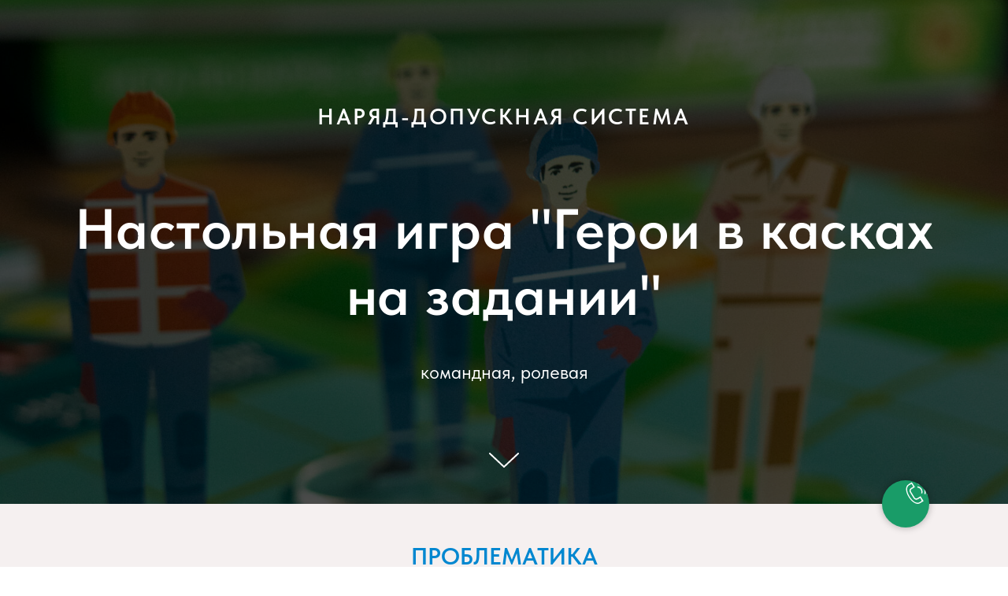

--- FILE ---
content_type: text/html; charset=UTF-8
request_url: https://hsegames35.ru/gvknz
body_size: 14871
content:
<!DOCTYPE html> <html lang="ru"> <head> <meta charset="utf-8" /> <meta http-equiv="Content-Type" content="text/html; charset=utf-8" /> <meta name="viewport" content="width=device-width, initial-scale=1.0" /> <!--metatextblock--> <title>Настольная игра "Герои в касках"</title> <meta name="keywords" content="Охрана труда, обучение, настолка, герои в касках, капитан безопасность" /> <meta property="og:url" content="https://hsegames35.ru/gvknz" /> <meta property="og:title" content="Настольная игра &quot;Герои в касках&quot;" /> <meta property="og:description" content="" /> <meta property="og:type" content="website" /> <meta property="og:image" content="https://static.tildacdn.com/tild3865-6137-4138-a465-633535353036/IMG_1350.jpg" /> <link rel="canonical" href="https://hsegames35.ru/gvknz"> <!--/metatextblock--> <meta name="format-detection" content="telephone=no" /> <meta http-equiv="x-dns-prefetch-control" content="on"> <link rel="dns-prefetch" href="https://ws.tildacdn.com"> <link rel="dns-prefetch" href="https://static.tildacdn.com"> <link rel="shortcut icon" href="https://static.tildacdn.com/tild6238-3836-4139-b163-306562306335/favicon.ico" type="image/x-icon" /> <!-- Assets --> <script src="https://neo.tildacdn.com/js/tilda-fallback-1.0.min.js" async charset="utf-8"></script> <link rel="stylesheet" href="https://static.tildacdn.com/css/tilda-grid-3.0.min.css" type="text/css" media="all" onerror="this.loaderr='y';"/> <link rel="stylesheet" href="https://static.tildacdn.com/ws/project6205244/tilda-blocks-page48797097.min.css?t=1746297965" type="text/css" media="all" onerror="this.loaderr='y';" /> <link rel="stylesheet" href="https://static.tildacdn.com/css/tilda-animation-2.0.min.css" type="text/css" media="all" onerror="this.loaderr='y';" /> <link rel="stylesheet" href="https://static.tildacdn.com/css/tilda-cover-1.0.min.css" type="text/css" media="all" onerror="this.loaderr='y';" /> <link rel="stylesheet" href="https://static.tildacdn.com/css/tilda-cards-1.0.min.css" type="text/css" media="all" onerror="this.loaderr='y';" /> <link rel="stylesheet" href="https://static.tildacdn.com/css/tilda-forms-1.0.min.css" type="text/css" media="all" onerror="this.loaderr='y';" /> <link rel="stylesheet" href="https://static.tildacdn.com/css/tilda-catalog-1.1.min.css" type="text/css" media="print" onload="this.media='all';" onerror="this.loaderr='y';" /> <noscript><link rel="stylesheet" href="https://static.tildacdn.com/css/tilda-catalog-1.1.min.css" type="text/css" media="all" /></noscript> <link rel="stylesheet" href="https://static.tildacdn.com/css/tilda-slds-1.4.min.css" type="text/css" media="print" onload="this.media='all';" onerror="this.loaderr='y';" /> <noscript><link rel="stylesheet" href="https://static.tildacdn.com/css/tilda-slds-1.4.min.css" type="text/css" media="all" /></noscript> <link rel="stylesheet" href="https://static.tildacdn.com/css/tilda-cart-1.0.min.css" type="text/css" media="all" onerror="this.loaderr='y';" /> <link rel="stylesheet" href="https://static.tildacdn.com/css/tilda-zoom-2.0.min.css" type="text/css" media="print" onload="this.media='all';" onerror="this.loaderr='y';" /> <noscript><link rel="stylesheet" href="https://static.tildacdn.com/css/tilda-zoom-2.0.min.css" type="text/css" media="all" /></noscript> <link rel="stylesheet" href="https://static.tildacdn.com/css/fonts-tildasans.css" type="text/css" media="all" onerror="this.loaderr='y';" /> <script nomodule src="https://static.tildacdn.com/js/tilda-polyfill-1.0.min.js" charset="utf-8"></script> <script type="text/javascript">function t_onReady(func) {if(document.readyState!='loading') {func();} else {document.addEventListener('DOMContentLoaded',func);}}
function t_onFuncLoad(funcName,okFunc,time) {if(typeof window[funcName]==='function') {okFunc();} else {setTimeout(function() {t_onFuncLoad(funcName,okFunc,time);},(time||100));}}function t_throttle(fn,threshhold,scope) {return function() {fn.apply(scope||this,arguments);};}</script> <script src="https://static.tildacdn.com/js/jquery-1.10.2.min.js" charset="utf-8" onerror="this.loaderr='y';"></script> <script src="https://static.tildacdn.com/js/tilda-scripts-3.0.min.js" charset="utf-8" defer onerror="this.loaderr='y';"></script> <script src="https://static.tildacdn.com/ws/project6205244/tilda-blocks-page48797097.min.js?t=1746297965" charset="utf-8" async onerror="this.loaderr='y';"></script> <script src="https://static.tildacdn.com/js/tilda-lazyload-1.0.min.js" charset="utf-8" async onerror="this.loaderr='y';"></script> <script src="https://static.tildacdn.com/js/tilda-animation-2.0.min.js" charset="utf-8" async onerror="this.loaderr='y';"></script> <script src="https://static.tildacdn.com/js/tilda-cover-1.0.min.js" charset="utf-8" async onerror="this.loaderr='y';"></script> <script src="https://static.tildacdn.com/js/tilda-cards-1.0.min.js" charset="utf-8" async onerror="this.loaderr='y';"></script> <script src="https://static.tildacdn.com/js/tilda-forms-1.0.min.js" charset="utf-8" async onerror="this.loaderr='y';"></script> <script src="https://static.tildacdn.com/js/tilda-products-1.0.min.js" charset="utf-8" async onerror="this.loaderr='y';"></script> <script src="https://static.tildacdn.com/js/tilda-catalog-1.1.min.js" charset="utf-8" async onerror="this.loaderr='y';"></script> <script src="https://static.tildacdn.com/js/tilda-slds-1.4.min.js" charset="utf-8" async onerror="this.loaderr='y';"></script> <script src="https://static.tildacdn.com/js/hammer.min.js" charset="utf-8" async onerror="this.loaderr='y';"></script> <script src="https://static.tildacdn.com/js/tilda-cart-1.0.min.js" charset="utf-8" async onerror="this.loaderr='y';"></script> <script src="https://static.tildacdn.com/js/tilda-widget-positions-1.0.min.js" charset="utf-8" async onerror="this.loaderr='y';"></script> <script src="https://static.tildacdn.com/js/tilda-zoom-2.0.min.js" charset="utf-8" async onerror="this.loaderr='y';"></script> <script src="https://static.tildacdn.com/js/tilda-events-1.0.min.js" charset="utf-8" async onerror="this.loaderr='y';"></script> <!-- nominify begin --><script src="https://image.sendsay.ru/app/js/forms/forms.min.js"></script><script type="text/javascript">SENDSAY.activatePopup("https://sendsay.ru/form/x_1687117960959780/2/");</script><!-- nominify end --><script type="text/javascript">window.dataLayer=window.dataLayer||[];</script> <script type="text/javascript">(function() {if((/bot|google|yandex|baidu|bing|msn|duckduckbot|teoma|slurp|crawler|spider|robot|crawling|facebook/i.test(navigator.userAgent))===false&&typeof(sessionStorage)!='undefined'&&sessionStorage.getItem('visited')!=='y'&&document.visibilityState){var style=document.createElement('style');style.type='text/css';style.innerHTML='@media screen and (min-width: 980px) {.t-records {opacity: 0;}.t-records_animated {-webkit-transition: opacity ease-in-out .2s;-moz-transition: opacity ease-in-out .2s;-o-transition: opacity ease-in-out .2s;transition: opacity ease-in-out .2s;}.t-records.t-records_visible {opacity: 1;}}';document.getElementsByTagName('head')[0].appendChild(style);function t_setvisRecs(){var alr=document.querySelectorAll('.t-records');Array.prototype.forEach.call(alr,function(el) {el.classList.add("t-records_animated");});setTimeout(function() {Array.prototype.forEach.call(alr,function(el) {el.classList.add("t-records_visible");});sessionStorage.setItem("visited","y");},400);}
document.addEventListener('DOMContentLoaded',t_setvisRecs);}})();</script></head> <body class="t-body" style="margin:0;"> <!--allrecords--> <div id="allrecords" class="t-records" data-hook="blocks-collection-content-node" data-tilda-project-id="6205244" data-tilda-page-id="48797097" data-tilda-page-alias="gvknz" data-tilda-formskey="897185e2ddde9ec037685da916205244" data-tilda-lazy="yes" data-tilda-project-lang="RU" data-tilda-root-zone="com" data-tilda-page-headcode="yes"> <div id="rec747161674" class="r t-rec t-rec_pb_0" style="padding-bottom:0px; " data-animationappear="off" data-record-type="18"> <!-- cover --> <div class="t-cover" id="recorddiv747161674"bgimgfield="img"style="height:80vh;background-image:url('https://thb.tildacdn.com/tild3532-3465-4238-b662-666162633839/-/resize/20x/IMG_1294.jpg');"> <div class="t-cover__carrier" id="coverCarry747161674"data-content-cover-id="747161674"data-content-cover-bg="https://static.tildacdn.com/tild3532-3465-4238-b662-666162633839/IMG_1294.jpg"data-display-changed="true"data-content-cover-height="80vh"data-content-cover-parallax="fixed"data-content-use-image-for-mobile-cover=""style="height:80vh; "itemscope itemtype="http://schema.org/ImageObject"><meta itemprop="image" content="https://static.tildacdn.com/tild3532-3465-4238-b662-666162633839/IMG_1294.jpg"></div> <div class="t-cover__filter" style="height:80vh;background-image: -moz-linear-gradient(top, rgba(0,0,0,0.70), rgba(0,0,0,0.70));background-image: -webkit-linear-gradient(top, rgba(0,0,0,0.70), rgba(0,0,0,0.70));background-image: -o-linear-gradient(top, rgba(0,0,0,0.70), rgba(0,0,0,0.70));background-image: -ms-linear-gradient(top, rgba(0,0,0,0.70), rgba(0,0,0,0.70));background-image: linear-gradient(top, rgba(0,0,0,0.70), rgba(0,0,0,0.70));filter: progid:DXImageTransform.Microsoft.gradient(startColorStr='#4c000000', endColorstr='#4c000000');"></div> <div class="t-container"> <div class="t-col t-col_12 "> <div class="t-cover__wrapper t-valign_middle" style="height:80vh;"> <div class="t001 t-align_center"> <div class="t001__wrapper" data-hook-content="covercontent"> <div class="t001__uptitle t-uptitle t-uptitle_sm" field="subtitle"><div style="font-size: 28px;" data-customstyle="yes">наряд-допускная система</div></div> <div class="t001__title t-title t-title_xl" field="title"><p style="text-align: center;">Настольная игра "Герои в касках на задании"</p></div> <div class="t001__descr t-descr t-descr_xl t001__descr_center" field="descr">командная, ролевая</div> <span class="space"></span> </div> </div> </div> </div> </div> <!-- arrow --> <div class="t-cover__arrow"><div class="t-cover__arrow-wrapper t-cover__arrow-wrapper_animated"><div class="t-cover__arrow_mobile"><svg role="presentation" class="t-cover__arrow-svg" style="fill:#ffffff;" x="0px" y="0px" width="38.417px" height="18.592px" viewBox="0 0 38.417 18.592" style="enable-background:new 0 0 38.417 18.592;"><g><path d="M19.208,18.592c-0.241,0-0.483-0.087-0.673-0.261L0.327,1.74c-0.408-0.372-0.438-1.004-0.066-1.413c0.372-0.409,1.004-0.439,1.413-0.066L19.208,16.24L36.743,0.261c0.411-0.372,1.042-0.342,1.413,0.066c0.372,0.408,0.343,1.041-0.065,1.413L19.881,18.332C19.691,18.505,19.449,18.592,19.208,18.592z"/></g></svg></div></div></div> <!-- arrow --> </div> <style> #rec747161674 .t001__uptitle{text-transform:uppercase;}</style> </div> <div id="rec747161675" class="r t-rec t-rec_pt_45 t-rec_pb_0" style="padding-top:45px;padding-bottom:0px; " data-record-type="490"> <!-- t490 --> <div class="t490"> <div class="t-section__container t-container t-container_flex"> <div class="t-col t-col_12 "> <div
class="t-section__title t-title t-title_xs t-align_center t-margin_auto"
field="btitle"> <div style="font-size: 30px; line-height: 42px;" data-customstyle="yes"><span style="color: rgb(0, 135, 208);">ПРОБЛЕМАТИКА</span></div> </div> </div> </div> <style>.t-section__descr {max-width:560px;}#rec747161675 .t-section__title {margin-bottom:105px;}#rec747161675 .t-section__descr {}@media screen and (max-width:960px) {#rec747161675 .t-section__title {margin-bottom:45px;}}</style> <div
class="t490__container t-container_flex t-card__container t-container"> <div class="t-card__col t-card__col_withoutbtn t490__col t-col t-col_4 t-align_center t-item"> <img class="t490__img t-img"
src="https://static.tildacdn.com/tild3363-3663-4161-b139-626266333866/courier_person.svg"
imgfield="li_img__7595100788870"
alt=""> <div class="t490__wrappercenter"> <div class="t-card__title t-name t-name_xl" field="li_title__7595100788870"> <div style="font-size: 18px;" data-customstyle="yes"><span style="color: rgb(51, 51, 51);">Формальный подход оформлению наряд-допусков</span></div> </div> </div> </div> <div class="t-card__col t-card__col_withoutbtn t490__col t-col t-col_4 t-align_center t-item"> <img class="t490__img t-img"
src="https://static.tildacdn.com/lib/icons/tilda/hand_handmade.svg"
imgfield="li_img__7595100788871"
alt=""> <div class="t490__wrappercenter"> <div class="t-card__title t-name t-name_xl" field="li_title__7595100788871"> <div style="font-size: 18px;" data-customstyle="yes"><span style="color: rgb(51, 51, 51);">Отсутствие навыка работы в команде</span></div> </div> </div> </div> <div class="t-card__col t-card__col_withoutbtn t490__col t-col t-col_4 t-align_center t-item"> <img class="t490__img t-img"
src="https://static.tildacdn.com/lib/icons/tilda/security_safety_lock.svg"
imgfield="li_img__7595100788872"
alt=""> <div class="t490__wrappercenter"> <div class="t-card__title t-name t-name_xl" field="li_title__7595100788872"> <div style="font-size: 18px;" data-customstyle="yes"><span style="color: rgb(51, 51, 51);">Не знание зоны ответственности каждого из участников в процессе подготовки к работам повышенной опасности</span></div> </div> </div> </div> </div> </div> <script>t_onReady(function() {t_onFuncLoad('t490_init',function() {t490_init('747161675');});});</script> </div> <div id="rec747161676" class="r t-rec t-rec_pt_15 t-rec_pb_15" style="padding-top:15px;padding-bottom:15px; " data-animationappear="off" data-record-type="814"> <!-- t814 --> <div class="t814"> <div class="t-container"> <div class="t814__top t-col t-col_5 " itemscope itemtype="http://schema.org/ImageObject"> <meta itemprop="image" content="https://static.tildacdn.com/tild3832-3736-4537-b130-353038323733/IMG_1289.jpg"> <div class="t814__blocktext-wrapper"> <div class="t814__blocktext t-align_left" style="background-color: #ffffff; left: 0;"> <div class="t814__content t-valign_middle"> <div class="t814__box"> <div class="t814__title t-title t-title_xs " field="title"><div style="font-size: 30px; line-height: 30px;" data-customstyle="yes"><p style="text-align: left;">ЗАЧЕМ использовать геймификацию в ОТ?</p></div></div> <div class="t-divider t814__line" style="background-color: #f55b27;opacity:0.60;"></div> <div class="t814__descr t-descr t-descr_md " field="descr"><div style="font-size: 18px;" data-customstyle="yes"><ul><li>Эффективный формат обучения</li><li>Вовлекать в вопросы безопасности на производстве.</li><li>Управлять мотивацией, закреплять безопасное поведение</li><li>Повышать эффективность своих сотрудников</li><li>Это интересно и полезно, так знания усваиваются лучше и коллеги будут с интересом приходить к вам на инструктажи и обучение</li></ul></div></div> <div class="t814__btn-container"> <div class="t814__btn-wrapper"> <a href="#rec747161684" target="" class="t-btn t-btn_md " style="color:#ffffff;background-color:#0087d0;" data-buttonfieldset="button"> <table role="presentation" style="width:100%; height:100%;"> <tr> <td data-field="buttontitle">ЗАКАЗАТЬ</td> </tr> </table> </a> </div> </div> </div> </div> </div> </div> </div> <div class="t-col t-col_7 " itemscope itemtype="http://schema.org/ImageObject"> <meta itemprop="image" content="https://static.tildacdn.com/tild3832-3736-4537-b130-353038323733/IMG_1289.jpg"> <div class="t814__blockimg-wrapper" style="padding-bottom:90.909090909091%;"> <div class="t814__blockimg t-bgimg " data-original="https://static.tildacdn.com/tild3832-3736-4537-b130-353038323733/IMG_1289.jpg"
bgimgfield="img"
style="background-image:url('https://thb.tildacdn.com/tild3832-3736-4537-b130-353038323733/-/resizeb/20x/IMG_1289.jpg');"></div> </div> </div> </div> </div> <script>t_onReady(function() {t_onFuncLoad('t814_init',function() {t814_init('747161676');});});</script> <style> #rec747161676 .t814__title{color:#000000;}#rec747161676 .t814__descr{color:#000000;}</style> </div> <div id="rec747161677" class="r t-rec t-rec_pt_0" style="padding-top:0px; " data-animationappear="off" data-record-type="651"> <!-- T651 --> <div class="t651"> <button type="button" class="t651__btn" style=""> <div class="t651__btn_wrapper " style="background:#199c68;"> <svg role="presentation" class="t651__icon" style="fill:#ffffff;" xmlns="http://www.w3.org/2000/svg" width="30px" height="30px" viewBox="0 0 19.3 20.1"> <path d="M4.6 7.6l-.5-.9 2-1.2L4.6 3l-2 1.3-.6-.9 2.9-1.7 2.6 4.1"/> <path d="M9.9 20.1c-.9 0-1.9-.3-2.9-.9-1.7-1-3.4-2.7-4.7-4.8-3-4.7-3.1-9.2-.3-11l.5.9C.2 5.7.4 9.7 3 13.9c1.2 2 2.8 3.6 4.3 4.5 1.1.6 2.7 1.1 4.1.3l1.9-1.2L12 15l-2 1.2c-1.2.7-2.8.3-3.5-.8l-3.2-5.2c-.7-1.2-.4-2.7.8-3.5l.5.9c-.7.4-.9 1.3-.5 2l3.2 5.2c.4.7 1.5.9 2.2.5l2.8-1.7 2.6 4.1-2.8 1.7c-.7.5-1.4.7-2.2.7zM13.7 11.3l-.9-.3c.4-1.1.2-2.2-.4-3.1-.6-1-1.7-1.6-2.8-1.7l.1-1c1.5.1 2.8.9 3.6 2.1.7 1.2.9 2.7.4 4z"/> <path d="M16.5 11.9l-1-.3c.5-1.8.2-3.7-.8-5.3-1-1.6-2.7-2.6-4.7-2.9l.1-1c2.2.3 4.2 1.5 5.4 3.3 1.2 1.9 1.6 4.1 1 6.2z"/> <path d="M18.9 12.5l-1-.3c.7-2.5.2-5.1-1.1-7.2-1.4-2.2-3.7-3.6-6.3-4l.1-1c2.9.4 5.4 2 7 4.4 1.6 2.4 2.1 5.3 1.3 8.1z"/> </svg> <svg role="presentation" class="t651__icon-close" width="16px" height="16px" viewBox="0 0 23 23" version="1.1" xmlns="http://www.w3.org/2000/svg" xmlns:xlink="http://www.w3.org/1999/xlink"> <g stroke="none" stroke-width="1" fill="#000" fill-rule="evenodd"> <rect transform="translate(11.313708, 11.313708) rotate(-45.000000) translate(-11.313708, -11.313708) " x="10.3137085" y="-3.6862915" width="2" height="30"></rect> <rect transform="translate(11.313708, 11.313708) rotate(-315.000000) translate(-11.313708, -11.313708) " x="10.3137085" y="-3.6862915" width="2" height="30"></rect> </g> </svg> </div> </button> <div class="t651__popup"> <div class="t651__popup-container" style=""> <div class="t651__wrapper"> <div class="t651__title t-name t-name_xl">
Начните совершенствовать вашу компанию уже сегодня!
</div> <form id="form747161677" name='form747161677' role="form" action='https://forms.tildacdn.com/procces/' method='POST' data-formactiontype="2" data-inputbox=".t651__blockinput" class="js-form-proccess "> <input type="hidden" name="formservices[]" value="7f52d33d196f098bf805121314b4b49e" class="js-formaction-services"> <input type="hidden" name="formservices[]" value="1671824c74d7f9bc714f54aa9da82a48" class="js-formaction-services"> <div class="t651__input-container"> <div class="t651__allert-wrapper"> <div class="js-errorbox-all t651__blockinput-errorbox t-form__errorbox-text" style="display:none;"> <div class="t651__blockinput-errors-text t-descr t-descr_xs"> <p class="t651__blockinput-errors-item js-rule-error js-rule-error-all"></p> <p class="t651__blockinput-errors-item js-rule-error js-rule-error-req"></p> <p class="t651__blockinput-errors-item js-rule-error js-rule-error-email"></p> <p class="t651__blockinput-errors-item js-rule-error js-rule-error-name"></p> <p class="t651__blockinput-errors-item js-rule-error js-rule-error-phone"></p> <p class="t651__blockinput-errors-item js-rule-error js-rule-error-string"></p> </div> </div> <div class="js-successbox t651__blockinput-success t-text t-text_md" style="display:none;"> <div class="t651__success-icon"> <svg role="img" width="50px" height="50px" viewBox="0 0 50 50"> <g stroke="none" stroke-width="1" fill="none" fill-rule="evenodd"> <g fill="#222"> <path d="M25.0982353,49.2829412 C11.5294118,49.2829412 0.490588235,38.2435294 0.490588235,24.6752941 C0.490588235,11.1064706 11.53,0.0670588235 25.0982353,0.0670588235 C38.6664706,0.0670588235 49.7058824,11.1064706 49.7058824,24.6752941 C49.7058824,38.2441176 38.6664706,49.2829412 25.0982353,49.2829412 L25.0982353,49.2829412 Z M25.0982353,1.83176471 C12.5023529,1.83176471 2.25529412,12.0794118 2.25529412,24.6752941 C2.25529412,37.2705882 12.5023529,47.5182353 25.0982353,47.5182353 C37.6941176,47.5182353 47.9411765,37.2705882 47.9411765,24.6752941 C47.9411765,12.0794118 37.6941176,1.83176471 25.0982353,1.83176471 L25.0982353,1.83176471 Z"></path> <path d="M22.8435294,30.5305882 L18.3958824,26.0829412 C18.0511765,25.7382353 18.0511765,25.18 18.3958824,24.8352941 C18.7405882,24.4905882 19.2988235,24.4905882 19.6435294,24.8352941 L22.8429412,28.0347059 L31.7282353,19.1488235 C32.0729412,18.8041176 32.6311765,18.8041176 32.9758824,19.1488235 C33.3205882,19.4935294 33.3205882,20.0517647 32.9758824,20.3964706 L22.8435294,30.5305882 L22.8435294,30.5305882 Z"></path> </g> </g> </svg> </div> <div class="t651__success-message t-descr t-descr_sm">
Спасибо! <br />Заявка принята, авторы свяжутся с вами в течение дня! </div> </div> </div> <div class="t651__input-wrapper"> <div class="t651__blockinput"> <input type="text" id="input_747161677" name="phone" class="t651__input t-input js-tilda-rule " value="" placeholder="ФИО, +7 999 999 99 99" data-tilda-req="1" data-tilda-rule="phone" style=" border:1px solid #d1d1d1; "> </div> <div class="t651__blockbutton"> <button type="submit" class="t651__submit t-submit" style="background-color:#199c68;text-transform:uppercase;">Запросить звонок</button> </div> </div> </div> </form> <div class="t651__additional-info"> <div class="t651__text t-descr t-descr_sm"><div style="font-size: 14px;" data-customstyle="yes"><em>Нажимая на кнопку, вы даете согласие на обработку персональных данных и соглашаетесь c политикой конфиденциальности</em></div></div> <div class="t651__phone t-descr t-descr_sm">+7 (951) 741 96 35</div> </div> </div> </div> </div> </div> <style></style> <script type="text/javascript">t_onReady(function() {t_onFuncLoad('t651_initPopup',function() {t651_initPopup('747161677');});});</script> </div> <div id="rec747161678" class="r t-rec t-rec_pt_0 t-rec_pb_0" style="padding-top:0px;padding-bottom:0px; " data-record-type="476"> <!-- T476 --> <!-- cover --> <div class="t-cover" id="recorddiv747161678"bgimgfield="img"style="height:60vh;background-image:url('https://thb.tildacdn.com/tild3865-3265-4566-a266-666334363834/-/resize/20x/IMG_1317.jpg');"> <div class="t-cover__carrier" id="coverCarry747161678"data-content-cover-id="747161678"data-content-cover-bg="https://static.tildacdn.com/tild3865-3265-4566-a266-666334363834/IMG_1317.jpg"data-display-changed="true"data-content-cover-height="60vh"data-content-cover-parallax="fixed"data-content-use-image-for-mobile-cover=""style="height:60vh; background-position:left center;"itemscope itemtype="http://schema.org/ImageObject"><meta itemprop="image" content="https://static.tildacdn.com/tild3865-3265-4566-a266-666334363834/IMG_1317.jpg"></div> <div class="t-cover__filter" style="height:60vh;background-color: #000;opacity: 0;"></div> <div class="t476"> <div class="t-container"> <div class="t476__col t-width t-width_8"> <div class="t-cover__wrapper t-valign_middle" style="height:60vh;"> <div class="t476__wrapper" data-hook-content="covercontent"> <div class="t476__content"> <div class="t476__title t-title t-title_md t-margin_auto" field="title"><div style="font-size: 30px;" data-customstyle="yes"><span style="color: rgb(0, 135, 208);">ЦЕЛИ ИГРЫ</span></div></div> <div class="t-divider t476__line" style="max-width:120px;"></div> <div class="t476__descr t-descr t-descr_md t-margin_auto" field="descr"><div style="line-height: 36px;" data-customstyle="yes"><ul><li style="text-align: left;">Полное прохождение процесса допуска к работам повышенной опасности (ремонтные, огневые, газоопасные)</li><li style="text-align: left;">Обновить знания </li><li style="text-align: left;">Примерить на себе любую роль</li><li style="text-align: left;">Научиться работать в команде</li></ul></div></div> </div> </div> </div> </div> </div> </div> </div> </div> <div id="rec747161679" class="r t-rec t-rec_pt_15 t-rec_pb_0" style="padding-top:15px;padding-bottom:0px; " data-record-type="30"> <!-- T015 --> <div class="t015"> <div class="t-container t-align_center"> <div class="t-col t-col_10 t-prefix_1"> <div class="t015__title t-title t-title_lg" field="title"><div style="font-size: 36px;" data-customstyle="yes"><p style="text-align: center;"><strong style="color: rgb(0, 135, 208);">ДЛЯ КОГО</strong></p></div></div> </div> </div> </div> <style> #rec747161679 .t015__uptitle{text-transform:uppercase;}</style> </div> <div id="rec747161680" class="r t-rec t-rec_pt_90 t-rec_pb_15" style="padding-top:90px;padding-bottom:15px; " data-record-type="1029"> <!-- t1029 --> <div class="t1029"> <div class="t-container t-card__container"> <div class="t1029__row"> <div class="t-card__col t-card__col_withoutbtn t1029__col t-col t-col_3 t-align_center t-item"> <div class="t1029__bgimg t1029__img_circle t-margin_auto t-bgimg"
bgimgfield="li_img__1534766502530" data-original="https://static.tildacdn.com/lib/icons/tilda/trumpet.svg"
style=" background-image: url('https://static.tildacdn.com/lib/icons/tilda/trumpet.svg');"
itemscope itemtype="http://schema.org/ImageObject"> <meta itemprop="image" content="https://static.tildacdn.com/lib/icons/tilda/trumpet.svg"> </div> <div class="t1029__wrappercenter"> <div class="t-card__title t-name t-name_xl" field="li_title__1534766502530"> <p style="text-align: center;"><span style="color: rgb(51, 51, 51);">Для собственного персонала организации</span></p> </div> </div> </div> <div class="t-card__col t-card__col_withoutbtn t1029__col t-col t-col_3 t-align_center t-item"> <div class="t1029__bgimg t1029__img_circle t-margin_auto t-bgimg"
bgimgfield="li_img__1534766502531" data-original="https://static.tildacdn.com/lib/icons/tilda/delivery_box_location.svg"
style=" background-image: url('https://static.tildacdn.com/lib/icons/tilda/delivery_box_location.svg');"
itemscope itemtype="http://schema.org/ImageObject"> <meta itemprop="image" content="https://static.tildacdn.com/lib/icons/tilda/delivery_box_location.svg"> </div> <div class="t1029__wrappercenter"> <div class="t-card__title t-name t-name_xl" field="li_title__1534766502531"> <p style="text-align: center;"><span style="color: rgb(51, 51, 51);">Для тренингов с подрядными организациями</span></p> </div> </div> </div> <div class="t-card__col t-card__col_withoutbtn t1029__col t-col t-col_3 t-align_center t-item"> <div class="t1029__bgimg t1029__img_circle t-margin_auto t-bgimg"
bgimgfield="li_img__1534766502532" data-original="https://static.tildacdn.com/lib/icons/tilda/hat_graduate_student_degree_education.svg"
style=" background-image: url('https://static.tildacdn.com/lib/icons/tilda/hat_graduate_student_degree_education.svg');"
itemscope itemtype="http://schema.org/ImageObject"> <meta itemprop="image" content="https://static.tildacdn.com/lib/icons/tilda/hat_graduate_student_degree_education.svg"> </div> <div class="t1029__wrappercenter"> <div class="t-card__title t-name t-name_xl" field="li_title__1534766502532"> <p style="text-align: center;"><span style="color: rgb(51, 51, 51);">Для учебных заведений (колледжи, ВУЗЫ, центры)</span></p> </div> </div> </div> <div class="t-card__col t-card__col_withoutbtn t1029__col t-col t-col_3 t-align_center t-item"> <div class="t1029__bgimg t1029__img_circle t-margin_auto t-bgimg"
bgimgfield="li_img__1715336823963" data-original="https://static.tildacdn.com/lib/icons/tilda/helmet_worker.svg"
style=" background-image: url('https://static.tildacdn.com/lib/icons/tilda/helmet_worker.svg');"
itemscope itemtype="http://schema.org/ImageObject"> <meta itemprop="image" content="https://static.tildacdn.com/lib/icons/tilda/helmet_worker.svg"> </div> <div class="t1029__wrappercenter"> <div class="t-card__title t-name t-name_xl" field="li_title__1715336823963"> <p style="text-align: center;"><span style="color: rgb(51, 51, 51);">Для службы охраны труда</span></p> </div> </div> </div> </div> </div> </div> <script>t_onReady(function() {t_onFuncLoad('t1029_init',function() {t1029_init('747161680');});});</script> </div> <div id="rec747161681" class="r t-rec t-rec_pt_0 t-rec_pb_0" style="padding-top:0px;padding-bottom:0px; " data-animationappear="off" data-record-type="237"> <!-- cover --> <div class="t-cover" id="recorddiv747161681"bgimgfield="img"style="height:30vh;background-image:url('https://thb.tildacdn.com/tild3762-6461-4066-a434-336636663631/-/resize/20x/photo_2022-06-20_15-.jpg');"> <div class="t-cover__carrier" id="coverCarry747161681"data-content-cover-id="747161681"data-content-cover-bg="https://static.tildacdn.com/tild3762-6461-4066-a434-336636663631/photo_2022-06-20_15-.jpg"data-display-changed="true"data-content-cover-height="30vh"data-content-cover-parallax="fixed"data-content-use-image-for-mobile-cover=""style="height:30vh; "itemscope itemtype="http://schema.org/ImageObject"><meta itemprop="image" content="https://static.tildacdn.com/tild3762-6461-4066-a434-336636663631/photo_2022-06-20_15-.jpg"></div> <div class="t-cover__filter" style="height:30vh;background-image: -moz-linear-gradient(top, rgba(0,0,0,0.0), rgba(0,0,0,0.0));background-image: -webkit-linear-gradient(top, rgba(0,0,0,0.0), rgba(0,0,0,0.0));background-image: -o-linear-gradient(top, rgba(0,0,0,0.0), rgba(0,0,0,0.0));background-image: -ms-linear-gradient(top, rgba(0,0,0,0.0), rgba(0,0,0,0.0));background-image: linear-gradient(top, rgba(0,0,0,0.0), rgba(0,0,0,0.0));filter: progid:DXImageTransform.Microsoft.gradient(startColorStr='#fe000000', endColorstr='#fe000000');"></div> <div class="t208"> <div class="t-container"> <div class="t-col t-col_6 t-prefix_6"> <div class="t-cover__wrapper t-valign_bottom" style="height:30vh;"> <div data-hook-content="covercontent"> <div class="t208__wrapper"> <div class="t208__textwrapper" style="background-color: rgba(255,255,255,1);"> <div class="t208__text t-text t-text_sm" field="text"><p style="text-align: left;"><strong style="color: rgb(0, 135, 208); font-size: 30px;">Особенности игры</strong></p><ul><li style="text-align: left; color: rgb(51, 51, 51);"><span style="color: rgb(51, 51, 51);">Игра ролевая, командная!</span></li><li style="text-align: left; color: rgb(51, 51, 51);"><span style="color: rgb(51, 51, 51);">Игра практическая!</span></li><li style="text-align: left; color: rgb(51, 51, 51);"><span style="color: rgb(51, 51, 51);">В игре 3 уровня сложности – ремонтный, огневой, газоопасный</span></li><li style="text-align: left; color: rgb(51, 51, 51);"><span style="color: rgb(51, 51, 51);">Количество участников 5 (4 игрока и 1 ведущий)</span></li><li style="text-align: left; color: rgb(51, 51, 51);"><span style="color: rgb(51, 51, 51);">Игра предназначена для всех сотрудников предприятия, а не только для службы охраны труда</span></li></ul></div> </div> </div> </div> </div> </div> </div> </div> <style>#rec747161681 .t208__text{color:#ffffff;}</style> </div> <style> #rec747161681 .t208__text{padding-top:10px;padding-bottom:10px;}</style> </div> <div id="rec747161683" class="r t-rec t-rec_pt_15 t-rec_pb_0" style="padding-top:15px;padding-bottom:0px; " data-record-type="580"> <!-- T580 --> <div class="t580"> <div class="t-container"> <div class="t-col t-col_12 t-align_center"> <div class="t580__title t-title t-title_sm t-margin_auto" field="title"><span style="color: rgb(0, 135, 208);">ОСТАЛИСЬ ВОПРОСЫ?</span></div> <div class="t580__buttons"> <div class="t580__buttons-wrapper t-margin_auto"> <div class="t-animate" data-animate-style="fadein" data-animate-group="yes" data-animate-order="5" data-animate-delay="0.3"> <svg role="presentation" class="t580__arrow-icon_mobile" style="fill:#acacac;" xmlns="http://www.w3.org/2000/svg" viewBox="0 0 35 70"><path d="M31.5 47c-1.1-.9-2.7-.7-3.5.4L20.2 57V5.8c0-1.4-1.1-2.5-2.5-2.5s-2.5 1.1-2.5 2.5V57l-7.8-9.7c-.8-1-2.4-1.2-3.5-.3-1.1.9-1.2 2.4-.4 3.5l12.2 15.2c.5.6 1.2.9 1.9.9s1.5-.3 1.9-.9l12.2-15.2c1-1.1.9-2.6-.2-3.5z"/></svg> <svg role="presentation" class="t580__arrow-icon " style="fill:#acacac; " xmlns="http://www.w3.org/2000/svg" viewBox="0 0 80 180"><path d="M54.1 109c-.8 0-1.6-.4-2-1.1-.8-1.1-.5-2.7.6-3.5 1.3-.9 6.8-4 11.6-6.6-15.9-1.3-29.2-8.3-38.5-20.2C8.9 56 8.5 24.1 13.2 3.4c.3-1.3 1.7-2.2 3-1.9 1.3.3 2.2 1.7 1.9 3-4.5 19.6-4.2 49.8 11.6 70 9 11.5 21.5 17.7 37.2 18.4l-1.8-2.3c-1.4-1.7-2.7-3.4-4.1-5.1-.7-.9-1.5-1.9-2.3-2.9-.9-1.1-.7-2.6.4-3.5 1.1-.9 2.6-.7 3.5.4 0 0 0 .1.1.1l6.4 7.9c.5.5.9 1.1 1.4 1.7 1.5 1.8 3.1 3.6 4.4 5.6 0 .1.1.1.1.2.1.3.2.5.3.8v.6c0 .2-.1.4-.2.6-.1.1-.1.3-.2.4-.1.2-.3.4-.5.6-.1.1-.3.2-.5.3-.1 0-.1.1-.2.1-1.2.6-16 8.6-18.1 10-.5.5-1 .6-1.5.6z"/></svg> </div> <a href="#rec747161687" target="" class="t580__btn t-btn t-btn_md t-animate" data-animate-style="fadein" data-animate-group="yes" data-animate-order="3" data-animate-delay="0.5" style="color:#ffffff;background-color:#88b274;border-radius:100px; -moz-border-radius:100px; -webkit-border-radius:100px;" data-buttonfieldset="button"> <table role="presentation" style="width:100%; height:100%;"> <tr> <td>СВЯЗАТЬСЯ С АВТОРАМИ</td> </tr> </table> </a> </div> </div> </div> </div> </div> <style> #rec747161683 .t580__title{color:#000000;}#rec747161683 .t580__descr{color:#000000;max-width:600px;}</style> </div> <div id="rec841726884" class="r t-rec t-rec_pt_45 t-rec_pb_15" style="padding-top:45px;padding-bottom:15px; " data-record-type="1075"> <!-- t1075 --> <div class="t1075"> <div class="t-container"> <div class="t-col t-col_12 "> <div class="t1075__row t1075__row_center"> <a
class="t1075__link"
href="https://vk.com/s/v1/doc/b4V69JM_CWrkkYw7mOVUVQZtOW_MWwHRV4xjVMhnn_7veyZK7Ak"
target="_blank"> <div class="t-btn t-btn_md t-animate" data-animate-style="fadeinright" data-animate-group="yes" data-btneffects-first="btneffects-light" style="color:#ffffff;background-color:#88b274;border-radius:50px; -moz-border-radius:50px; -webkit-border-radius:50px;" data-buttonfieldset="li_button" data-lid="4434887658640"> <div class="t1075__btn-img-wrapper"><svg role="presentation" class="t1075__btn-img t1075__inlinesvg" style="width:30px;" id="Layer_1" xmlns="http://www.w3.org/2000/svg" viewBox="0 0 56 68" fill="#FFFFFF"><path class="st0" d="M16 0h24v24h16L28 52 0 24h16zM0 60h56v8H0z"/></svg></div> <div class="t1075__btn-text" style="font-weight:">Скачать презентацию</div> </div> </a> </div> </div> </div> </div> <style>#rec841726884 .t-btn[data-btneffects-first],#rec841726884 .t-btn[data-btneffects-second],#rec841726884 .t-btn[data-btneffects-third],#rec841726884 .t-submit[data-btneffects-first],#rec841726884 .t-submit[data-btneffects-second],#rec841726884 .t-submit[data-btneffects-third]{position:relative;overflow:hidden;isolation:isolate;}#rec841726884 .t-btn[data-btneffects-first="btneffects-light"] .t-btn_wrap-effects,#rec841726884 .t-submit[data-btneffects-first="btneffects-light"] .t-btn_wrap-effects{position:absolute;top:0;left:0;width:100%;height:100%;-webkit-transform:translateX(-60px);-ms-transform:translateX(-60px);transform:translateX(-60px);-webkit-animation-name:light;animation-name:light;-webkit-animation-duration:4s;animation-duration:4s;-webkit-animation-timing-function:ease;animation-timing-function:ease;-webkit-animation-iteration-count:infinite;animation-iteration-count:infinite;}#rec841726884 .t-btn[data-btneffects-first="btneffects-light"] .t-btn_wrap-effects_md,#rec841726884 .t-submit[data-btneffects-first="btneffects-light"] .t-btn_wrap-effects_md{-webkit-animation-name:light-md;animation-name:light-md;}#rec841726884 .t-btn[data-btneffects-first="btneffects-light"] .t-btn_wrap-effects_lg,#rec841726884 .t-submit[data-btneffects-first="btneffects-light"] .t-btn_wrap-effects_lg{-webkit-animation-name:light-lg;animation-name:light-lg;}#rec841726884 .t-btn[data-btneffects-first="btneffects-light"] .t-btn_effects,#rec841726884 .t-submit[data-btneffects-first="btneffects-light"] .t-btn_effects{position:absolute;top:0;left:0;width:60px;height:100%;background:-webkit-gradient(linear,left top,right top,from(rgba(255,255,255,0)),color-stop(50%,rgba(255,255,255,0.5)),to(rgba(255,255,255,0)));background:-webkit-linear-gradient(left,rgba(255,255,255,0),rgba(255,255,255,0.5) 50%,rgba(255,255,255,0));background:-o-linear-gradient(left,rgba(255,255,255,0),rgba(255,255,255,0.5) 50%,rgba(255,255,255,0));background:linear-gradient(90deg,rgba(255,255,255,0),rgba(255,255,255,0.5) 50%,rgba(255,255,255,0));}@-webkit-keyframes light{20%{-webkit-transform:translateX(100%);transform:translateX(100%);}100%{-webkit-transform:translateX(100%);transform:translateX(100%);}}@keyframes light{20%{-webkit-transform:translateX(100%);transform:translateX(100%);}100%{-webkit-transform:translateX(100%);transform:translateX(100%);}}@-webkit-keyframes light-md{30%{-webkit-transform:translateX(100%);transform:translateX(100%);}100%{-webkit-transform:translateX(100%);transform:translateX(100%);}}@keyframes light-md{30%{-webkit-transform:translateX(100%);transform:translateX(100%);}100%{-webkit-transform:translateX(100%);transform:translateX(100%);}}@-webkit-keyframes light-lg{40%{-webkit-transform:translateX(100%);transform:translateX(100%);}100%{-webkit-transform:translateX(100%);transform:translateX(100%);}}@keyframes light-lg{40%{-webkit-transform:translateX(100%);transform:translateX(100%);}100%{-webkit-transform:translateX(100%);transform:translateX(100%);}}</style> <script>t_onReady(function() {var rec=document.getElementById('rec841726884');if(!rec) return;var firstButton=rec.querySelectorAll('.t-btn[data-btneffects-first], .t-submit[data-btneffects-first]');Array.prototype.forEach.call(firstButton,function(button) {button.insertAdjacentHTML('beforeend','<div class="t-btn_wrap-effects"><div class="t-btn_effects"></div></div>');var buttonEffect=button.querySelector('.t-btn_wrap-effects');if(button.offsetWidth>230) {buttonEffect.classList.add('t-btn_wrap-effects_md');};if(button.offsetWidth>300) {buttonEffect.classList.remove('t-btn_wrap-effects_md');buttonEffect.classList.add('t-btn_wrap-effects_lg');}});});</script> </div> <div id="rec747161684" class="r t-rec t-rec_pt_0 t-rec_pb_0" style="padding-top:0px;padding-bottom:0px; " data-animationappear="off" data-record-type="922"> <!-- t922 --> <div class="t922 js-product js-product-single "> <!-- cover --> <div class="t-cover" id="recorddiv747161684"bgimgfield="img"style="height:60vh;background-image:url('https://thb.tildacdn.com/tild3061-3135-4166-b761-383862343733/-/resize/20x/IMG_1319.jpg');"> <div class="t-cover__carrier" id="coverCarry747161684"data-content-cover-id="747161684"data-content-cover-bg="https://static.tildacdn.com/tild3061-3135-4166-b761-383862343733/IMG_1319.jpg"data-display-changed="true"data-content-cover-height="60vh"data-content-cover-parallax=""data-content-use-image-for-mobile-cover=""style="height:60vh;background-attachment:scroll; "itemscope itemtype="http://schema.org/ImageObject"><meta itemprop="image" content="https://static.tildacdn.com/tild3061-3135-4166-b761-383862343733/IMG_1319.jpg"></div> <div class="t-cover__filter" style="height:60vh;background-image: -moz-linear-gradient(top, rgba(0,0,0,0.0), rgba(0,0,0,0.20));background-image: -webkit-linear-gradient(top, rgba(0,0,0,0.0), rgba(0,0,0,0.20));background-image: -o-linear-gradient(top, rgba(0,0,0,0.0), rgba(0,0,0,0.20));background-image: -ms-linear-gradient(top, rgba(0,0,0,0.0), rgba(0,0,0,0.20));background-image: linear-gradient(top, rgba(0,0,0,0.0), rgba(0,0,0,0.20));filter: progid:DXImageTransform.Microsoft.gradient(startColorStr='#fe000000', endColorstr='#cc000000');"></div> <div class="t922__container t-container"> <div class="t-col t922__card-container t-col_4 t922__col_right "> <div class="t-cover__wrapper t-valign_top" style="height:60vh;"> <div data-hook-content="covercontent"> <div class="t922__wrapper"> <div class="t922__textwrapper t-align_center"> <div class="t922__title-wrapper"> <div class="t922__title t-name t-name_xl js-product-name" field="title"><span style="color: rgb(0, 135, 208);">ГЕРОИ В КАСКАХ НА ЗАДАНИИ</span></div> <div class="t922__title_small t-descr t-descr_xxs"> <span class=" js-product-sku notranslate" translate="no" field="title2">
наряд-допускная система (+18)
</span> </div> </div> <div class="t922__price-wrapper "> <div class="t922__price t922__price-item t-name t-name_md " style=""> <div class="t922__price-value js-product-price notranslate " translate="off" field="price" data-redactor-toolbar="no">20 000</div> <div class="t922__price-currency js-product-price-currency">р.</div> </div> </div> <div class="js-product-controls-wrapper"> </div> <div class="t922__btn-wrapper t1002__btns-wrapper t1002__btns-wrapper_center"> <a href="#order" target="" class="t922__btn t-btn t-btn_sm " style="color:#ffffff;background-color:#0087d0;border-radius:40px; -moz-border-radius:40px; -webkit-border-radius:40px;"> <table role="presentation" style="width:100%; height:100%;"><tr><td>Добавить в корзину</td></tr></table> </a> </div> </div> </div> </div> </div> </div> </div> </div> </div> <script>t_onReady(function() {t_onFuncLoad('t922_init',function() {t922_init('747161684');});});</script> <style>@media screen and (max-width:960px){#rec747161684 .t-cover,#rec747161684 .t-cover__carrier,#rec747161684 .t-cover__filter{height:500px !important;}}@media screen and (max-width:640px){#rec747161684 .t-cover,#rec747161684 .t-cover__carrier,#rec747161684 .t-cover__filter{height:360px !important;}}@media screen and (max-width:480px){#rec747161684 .t-cover,#rec747161684 .t-cover__carrier,#rec747161684 .t-cover__filter{height:240px !important;}}</style> <style>@media (hover:hover),(min-width:0\0) {#rec747161684 .t-btn:not(.t-animate_no-hover):hover {color:#0087d0 !important;}#rec747161684 .t-btn:not(.t-animate_no-hover):focus-visible {color:#0087d0 !important;}#rec747161684 .t-btn:not(.t-animate_no-hover) {transition-property:background-color,color,border-color,box-shadow;transition-duration:0.2s;transition-timing-function:ease-in-out;}#rec747161684 .t-btntext:not(.t-animate_no-hover):hover {color:#0087d0 !important;}#rec747161684 .t-btntext:not(.t-animate_no-hover):focus-visible {color:#0087d0 !important;}}</style> <style> #rec747161684 .t922__price{color:#0087d0;}</style> </div> <div id="rec747161685" class="r t-rec t-rec_pt_15 t-rec_pb_15" style="padding-top:15px;padding-bottom:15px; " data-record-type="296"> <!-- t265 --> <div class="t265"> <div class="t-container"> <div class="t-col t-col_8 t-prefix_2"> <div class="t265__wrapper" style="background:#ffffff;"> <div class="t265__icon"> <svg role="img" x="0px" y="0px" width="24px" height="24px" viewBox="0 0 24 24" style="enable-background:new 0 0 24 24;"> <circle style="fill:#f55b27;" cx="12" cy="12" r="12"/> <g> <g> <path style="fill: #fff;" d="M15.5,11.122c-1.026-1.036-2.007-2.026-2.986-3.017c-0.385-0.39-0.413-0.895-0.075-1.251
c0.361-0.381,0.886-0.371,1.296,0.037c1.136,1.131,2.267,2.266,3.401,3.399c0.346,0.346,0.694,0.69,1.037,1.038
c0.425,0.43,0.431,0.921,0.01,1.343c-1.462,1.466-2.926,2.931-4.392,4.393c-0.384,0.383-0.898,0.398-1.253,0.053
c-0.366-0.357-0.356-0.877,0.038-1.273c0.925-0.929,1.855-1.854,2.786-2.778c0.051-0.051,0.122-0.081,0.183-0.121
c-0.014-0.035-0.027-0.069-0.041-0.104c-0.115,0-0.229,0-0.344,0c-2.841,0-5.683,0-8.524-0.001c-0.135,0-0.271-0.001-0.405-0.018
c-0.438-0.056-0.738-0.419-0.726-0.868c0.012-0.442,0.34-0.795,0.776-0.829c0.114-0.009,0.229-0.004,0.343-0.004
c2.821,0,5.641,0,8.462,0C15.208,11.122,15.33,11.122,15.5,11.122z"/> </g> </g> </svg> </div> <div class="t265__text t-descr t-descr_xs" field="text"><p style="text-align: center;"><strong style="font-size: 28px; line-height: 32px;">Командообразующие турниры "Герои в касках"</strong></p><p style="text-align: center;">Корпоративные и региональные мероприятия по охране труда </p><p style="text-align: center;">Локальные обучения и тренинги на местах</p></div> </div> </div> </div> </div> </div> <div id="rec747161686" class="r t-rec" style=" " data-animationappear="off" data-record-type="603"> <!-- t603--> <div class="t603"> <div class="t603__container t-container_100"> <div class="t603__tile t603__tile_25" itemscope itemtype="http://schema.org/ImageObject"> <div class="t603__blockimg t603__blockimg_4-3 t-bgimg" data-original="https://static.tildacdn.com/tild3330-3361-4139-b735-396331376532/_MG_4741.jpg"
bgimgfield="gi_img__0" data-zoom-target="0" data-lazy-rule="comm:resize,round:100" data-zoomable="yes" data-img-zoom-url="https://static.tildacdn.com/tild3330-3361-4139-b735-396331376532/_MG_4741.jpg" style="background: url('https://thb.tildacdn.com/tild3330-3361-4139-b735-396331376532/-/resizeb/20x/_MG_4741.jpg') center center no-repeat; background-size:cover;"> <meta itemprop="image" content="https://static.tildacdn.com/tild3330-3361-4139-b735-396331376532/_MG_4741.jpg"> </div> </div> <div class="t603__tile t603__tile_25" itemscope itemtype="http://schema.org/ImageObject"> <div class="t603__blockimg t603__blockimg_4-3 t-bgimg" data-original="https://static.tildacdn.com/tild3837-3166-4536-a165-643266656138/photo_2023-08-21_16-.jpg"
bgimgfield="gi_img__1" data-zoom-target="1" data-lazy-rule="comm:resize,round:100" data-zoomable="yes" data-img-zoom-url="https://static.tildacdn.com/tild3837-3166-4536-a165-643266656138/photo_2023-08-21_16-.jpg" style="background: url('https://thb.tildacdn.com/tild3837-3166-4536-a165-643266656138/-/resizeb/20x/photo_2023-08-21_16-.jpg') center center no-repeat; background-size:cover;"> <meta itemprop="image" content="https://static.tildacdn.com/tild3837-3166-4536-a165-643266656138/photo_2023-08-21_16-.jpg"> </div> </div> <div class="t603__tile t603__tile_25" itemscope itemtype="http://schema.org/ImageObject"> <div class="t603__blockimg t603__blockimg_4-3 t-bgimg" data-original="https://static.tildacdn.com/tild6336-3165-4538-a230-343161613863/2__.jpg"
bgimgfield="gi_img__2" data-zoom-target="2" data-lazy-rule="comm:resize,round:100" data-zoomable="yes" data-img-zoom-url="https://static.tildacdn.com/tild6336-3165-4538-a230-343161613863/2__.jpg" style="background: url('https://thb.tildacdn.com/tild6336-3165-4538-a230-343161613863/-/resizeb/20x/2__.jpg') center center no-repeat; background-size:cover;"> <meta itemprop="image" content="https://static.tildacdn.com/tild6336-3165-4538-a230-343161613863/2__.jpg"> </div> </div> <div class="t603__tile t603__tile_25" itemscope itemtype="http://schema.org/ImageObject"> <div class="t603__blockimg t603__blockimg_4-3 t-bgimg" data-original="https://static.tildacdn.com/tild3534-3739-4438-b934-623830333538/photo_2023-11-26_16-.jpg"
bgimgfield="gi_img__3" data-zoom-target="3" data-lazy-rule="comm:resize,round:100" data-zoomable="yes" data-img-zoom-url="https://static.tildacdn.com/tild3534-3739-4438-b934-623830333538/photo_2023-11-26_16-.jpg" style="background: url('https://thb.tildacdn.com/tild3534-3739-4438-b934-623830333538/-/resizeb/20x/photo_2023-11-26_16-.jpg') center center no-repeat; background-size:cover;"> <meta itemprop="image" content="https://static.tildacdn.com/tild3534-3739-4438-b934-623830333538/photo_2023-11-26_16-.jpg"> </div> </div> <div class="t603__tile t603__tile_25" itemscope itemtype="http://schema.org/ImageObject"> <div class="t603__blockimg t603__blockimg_4-3 t-bgimg" data-original="https://static.tildacdn.com/tild3363-3030-4761-b363-346531623234/photo_2022-12-20_10-.jpg"
bgimgfield="gi_img__4" data-zoom-target="4" data-lazy-rule="comm:resize,round:100" data-zoomable="yes" data-img-zoom-url="https://static.tildacdn.com/tild3363-3030-4761-b363-346531623234/photo_2022-12-20_10-.jpg" style="background: url('https://thb.tildacdn.com/tild3363-3030-4761-b363-346531623234/-/resizeb/20x/photo_2022-12-20_10-.jpg') center center no-repeat; background-size:cover;"> <meta itemprop="image" content="https://static.tildacdn.com/tild3363-3030-4761-b363-346531623234/photo_2022-12-20_10-.jpg"> </div> </div> <div class="t603__tile t603__tile_25" itemscope itemtype="http://schema.org/ImageObject"> <div class="t603__blockimg t603__blockimg_4-3 t-bgimg" data-original="https://static.tildacdn.com/tild3238-3630-4331-b937-616661313264/_MG_4456.jpg"
bgimgfield="gi_img__5" data-zoom-target="5" data-lazy-rule="comm:resize,round:100" data-zoomable="yes" data-img-zoom-url="https://static.tildacdn.com/tild3238-3630-4331-b937-616661313264/_MG_4456.jpg" style="background: url('https://thb.tildacdn.com/tild3238-3630-4331-b937-616661313264/-/resizeb/20x/_MG_4456.jpg') center center no-repeat; background-size:cover;"> <meta itemprop="image" content="https://static.tildacdn.com/tild3238-3630-4331-b937-616661313264/_MG_4456.jpg"> </div> </div> <div class="t603__tile t603__tile_25" itemscope itemtype="http://schema.org/ImageObject"> <div class="t603__blockimg t603__blockimg_4-3 t-bgimg" data-original="https://static.tildacdn.com/tild6664-6366-4637-b634-396466633965/0249_resized.jpg"
bgimgfield="gi_img__6" data-zoom-target="6" data-lazy-rule="comm:resize,round:100" data-zoomable="yes" data-img-zoom-url="https://static.tildacdn.com/tild6664-6366-4637-b634-396466633965/0249_resized.jpg" style="background: url('https://thb.tildacdn.com/tild6664-6366-4637-b634-396466633965/-/resizeb/20x/0249_resized.jpg') center center no-repeat; background-size:cover;"> <meta itemprop="image" content="https://static.tildacdn.com/tild6664-6366-4637-b634-396466633965/0249_resized.jpg"> </div> </div> <div class="t603__tile t603__tile_25" itemscope itemtype="http://schema.org/ImageObject"> <div class="t603__blockimg t603__blockimg_4-3 t-bgimg" data-original="https://static.tildacdn.com/tild3234-6638-4265-a132-613533303163/ktonfKXY6IA.jpg"
bgimgfield="gi_img__7" data-zoom-target="7" data-lazy-rule="comm:resize,round:100" data-zoomable="yes" data-img-zoom-url="https://static.tildacdn.com/tild3234-6638-4265-a132-613533303163/ktonfKXY6IA.jpg" style="background: url('https://thb.tildacdn.com/tild3234-6638-4265-a132-613533303163/-/resizeb/20x/ktonfKXY6IA.jpg') center center no-repeat; background-size:cover;"> <meta itemprop="image" content="https://static.tildacdn.com/tild3234-6638-4265-a132-613533303163/ktonfKXY6IA.jpg"> </div> </div> </div> </div> <style></style> </div> <div id="rec747161687" class="r t-rec" style=" " data-animationappear="off" data-record-type="911"> <!-- t911 --> <div class="t911"> <div class="t911__bgimg t-bgimg" data-original="https://static.tildacdn.com/tild3731-3431-4134-b435-666332383037/_2023.png" style="background-image: url(https://thb.tildacdn.com/tild3731-3431-4134-b435-666332383037/-/resizeb/20x/_2023.png);"> <div class="t911__overlay" style="background-image: -moz-linear-gradient(top, rgba(0,0,0,0.80), rgba(0,0,0,0.30)); background-image: -webkit-linear-gradient(top, rgba(0,0,0,0.80), rgba(0,0,0,0.30)); background-image: -o-linear-gradient(top, rgba(0,0,0,0.80), rgba(0,0,0,0.30)); background-image: -ms-linear-gradient(top, rgba(0,0,0,0.80), rgba(0,0,0,0.30));"></div> <div class="t911__container t-container t-align_center"> <div class="t911__col" style="width: 400px;"> <img class="t911__img t-img"
src="https://thb.tildacdn.com/tild3362-3537-4235-b438-306235316563/-/empty/IMG_6002.jpg" data-original="https://static.tildacdn.com/tild3362-3537-4235-b438-306235316563/IMG_6002.jpg"
imgfield="img2" data-tu-max-width="300" data-tu-max-height="300"
alt=""> <div class="t911__title t-name t-name_xl" field="title">Ольга Нгуен, <br />к.т.н,, автор, тренер</div> <div class="t-divider t911__line" style="background-color: #ffffff;opacity:0.60;"></div> <div class="t911__descr t-descr t-descr_xs" field="descr">Остались вопросы - позвоните мне!</div> <div class="t911__items-list"> <div field="li_text__5981356444210" class="t-text t911__list-item t911__list-item_simple "><strong>Телефон:</strong> +7 (951) 734-96-32</div> <div field="li_text__5981356444211" class="t-text t911__list-item t911__list-item_simple "><strong>Email: </strong>geroi_v_kaskakh@mail.ru</div> <!-- new soclinks --> <a href="https://t.me/GVK_35"target="_blank"rel="nofollow noopener noreferrer"class="t-text t911__list-item t911__list-item_telegram">TELEGRAM</a> <a href="https://vk.com/geroi_v_kaskakh"target="_blank"rel="nofollow noopener noreferrer"class="t-text t911__list-item t911__list-item_vk">VK</a> <!-- /new soclinks --> </div> </div> </div> </div> </div> <style type="text/css">#rec747161687 .t911 .t911__list-item_simple,#rec747161687 .t911 .t911__list-item.t911__list-item_simple{color:#000000;background-color:#ffffff;}#rec747161687 .t911__list-item,#rec747161687 .t911__list-item-link{border-radius:30px;}</style> <script type="text/javascript">t_onReady(function() {t_onFuncLoad('t911_init',function() {t911_init('747161687');});});</script> <style> #rec747161687 .t911__title{color:#ffffff;}#rec747161687 .t911__descr{color:#ffffff;}</style> </div> <div id="rec747161688" class="r t-rec t-rec_pt_0 t-rec_pb_0" style="padding-top:0px;padding-bottom:0px; " data-animationappear="off" data-record-type="944"> <!-- t944 --> <div class="t944"> <div class="t944__buttonwrapper"> <a href="https://hsegames35.ru/" target=""
class="t944__btn t-btn t-btn_md "
style="color:#ffffff;background-color:#0087d0;border-radius:0px; -moz-border-radius:0px; -webkit-border-radius:0px;" data-buttonfieldset="button"> <span class="t944__btn-inner">Вернуться на сайт ГЕРОИ В КАСКАХ<span class="t944__btn-icon">&nbsp;<svg role="presentation" class="t944__arrow" xmlns="http://www.w3.org/2000/svg" viewBox="0 0 16 16" width="100%" height="100%"><g class="nc-icon-wrapper" fill="#ffffff"><polygon fill="#ffffff" points="9.3,1.3 7.9,2.7 12.2,7 0,7 0,9 12.2,9 7.9,13.3 9.3,14.7 16,8 "/></g></svg></span></span> </a> </div> </div> </div> <div id="rec747161689" class="r t-rec" style=" " data-animationappear="off" data-record-type="706"> <!--tcart--> <!-- @classes: t-text t-text_xs t-name t-name_xs t-name_md t-btn t-btn_sm --> <script>t_onReady(function() {setTimeout(function() {t_onFuncLoad('tcart__init',function() {tcart__init('747161689');});},50);var userAgent=navigator.userAgent.toLowerCase();var body=document.body;if(!body) return;if(userAgent.indexOf('instagram')!==-1&&userAgent.indexOf('iphone')!==-1) {body.style.position='relative';}
var rec=document.querySelector('#rec747161689');if(!rec) return;var cartWindow=rec.querySelector('.t706__cartwin,.t706__cartpage');var allRecords=document.querySelector('.t-records');var currentMode=allRecords.getAttribute('data-tilda-mode');if(cartWindow&&currentMode!=='edit'&&currentMode!=='preview') {cartWindow.addEventListener('scroll',t_throttle(function() {if(window.lazy==='y'||document.querySelector('#allrecords').getAttribute('data-tilda-lazy')==='yes') {t_onFuncLoad('t_lazyload_update',function() {t_lazyload_update();});}},500));}});</script> <div class="t706" data-cart-countdown="yes" data-opencart-onorder="yes" data-project-currency="р." data-project-currency-side="r" data-project-currency-sep="," data-project-currency-code="RUB"> <div class="t706__carticon t706__carticon_lg" style=""> <div class="t706__carticon-text t-name t-name_xs"></div> <div class="t706__carticon-wrapper"> <div class="t706__carticon-imgwrap" style="background-color:#f25405;"> <svg role="img" class="t706__carticon-img" xmlns="http://www.w3.org/2000/svg" viewBox="0 0 64 64"> <path fill="none" stroke-width="2" stroke-miterlimit="10" d="M44 18h10v45H10V18h10z"/> <path fill="none" stroke-width="2" stroke-miterlimit="10" d="M22 24V11c0-5.523 4.477-10 10-10s10 4.477 10 10v13"/> </svg> </div> <div class="t706__carticon-counter js-carticon-counter" style="background-color:#292424;"></div> </div> </div> <div class="t706__cartwin" style="display: none;"> <div class="t706__close t706__cartwin-close"> <button type="button" class="t706__close-button t706__cartwin-close-wrapper" aria-label="Закрыть корзину"> <svg role="presentation" class="t706__close-icon t706__cartwin-close-icon" width="23px" height="23px" viewBox="0 0 23 23" version="1.1" xmlns="http://www.w3.org/2000/svg" xmlns:xlink="http://www.w3.org/1999/xlink"> <g stroke="none" stroke-width="1" fill="#fff" fill-rule="evenodd"> <rect transform="translate(11.313708, 11.313708) rotate(-45.000000) translate(-11.313708, -11.313708) " x="10.3137085" y="-3.6862915" width="2" height="30"></rect> <rect transform="translate(11.313708, 11.313708) rotate(-315.000000) translate(-11.313708, -11.313708) " x="10.3137085" y="-3.6862915" width="2" height="30"></rect> </g> </svg> </button> </div> <div class="t706__cartwin-content"> <div class="t706__cartwin-top"> <div class="t706__cartwin-heading t-name t-name_xl"></div> </div> <div class="t706__cartwin-products"></div> <div class="t706__cartwin-bottom"> <div class="t706__cartwin-prodamount-wrap t-descr t-descr_sm"> <span class="t706__cartwin-prodamount-label"></span> <span class="t706__cartwin-prodamount"></span> </div> </div> <div class="t706__orderform "> <form
id="form747161689" name='form747161689' role="form" action='' method='POST' data-formactiontype="2" data-inputbox=".t-input-group" 
class="t-form js-form-proccess t-form_inputs-total_4 " data-formsended-callback="t706_onSuccessCallback"> <input type="hidden" name="formservices[]" value="7f52d33d196f098bf805121314b4b49e" class="js-formaction-services"> <input type="hidden" name="formservices[]" value="1671824c74d7f9bc714f54aa9da82a48" class="js-formaction-services"> <input type="hidden" name="tildaspec-formname" tabindex="-1" value="Cart"> <div class="js-successbox t-form__successbox t-text t-text_md"
aria-live="polite"
style="display:none;" data-success-message="&lt;p style=&quot;text-align: center;&quot;&gt;Уважаемый покупатель, спасибо, что выбрали нас. Мы сделаем все возможное, чтобы доставить ваш заказ как можно быстрее. Безопасного вам труда!&lt;/p&gt;"></div> <div class="t-form__inputsbox t-form__inputsbox_inrow"> <div
class=" t-input-group t-input-group_nm " data-input-lid="1496239431201" data-field-type="nm" data-field-name="Name"> <label
for='input_1496239431201'
class="t-input-title t-descr t-descr_md"
id="field-title_1496239431201" data-redactor-toolbar="no"
field="li_title__1496239431201"
style="color:;">Ваше имя</label> <div class="t-input-block "> <input
type="text"
autocomplete="name"
name="Name"
id="input_1496239431201"
class="t-input js-tilda-rule"
value=""
placeholder="Иванов Иван Иванович" data-tilda-req="1" aria-required="true" data-tilda-rule="name"
aria-describedby="error_1496239431201"
style="color:#000000;border:1px solid #000000;"> </div> <div class="t-input-error" aria-live="polite" id="error_1496239431201"></div> </div> <div
class=" t-input-group t-input-group_em " data-input-lid="1496239459190" data-field-type="em" data-field-name="Email"> <label
for='input_1496239459190'
class="t-input-title t-descr t-descr_md"
id="field-title_1496239459190" data-redactor-toolbar="no"
field="li_title__1496239459190"
style="color:;">Ваш E-mail</label> <div class="t-input-block "> <input
type="email"
autocomplete="email"
name="Email"
id="input_1496239459190"
class="t-input js-tilda-rule"
value=""
placeholder="Введите e-mail" data-tilda-req="1" aria-required="true" data-tilda-rule="email"
aria-describedby="error_1496239459190"
style="color:#000000;border:1px solid #000000;"> </div> <div class="t-input-error" aria-live="polite" id="error_1496239459190"></div> </div> <div
class=" t-input-group t-input-group_ph " data-input-lid="1496239478607" data-field-async="true" data-field-type="ph" data-field-name="Phone"> <label
for='input_1496239478607'
class="t-input-title t-descr t-descr_md"
id="field-title_1496239478607" data-redactor-toolbar="no"
field="li_title__1496239478607"
style="color:;">Ваш телефон</label> <div class="t-input-block "> <input
type="tel"
autocomplete="tel"
name="Phone"
id="input_1496239478607" data-phonemask-init="no" data-phonemask-id="747161689" data-phonemask-lid="1496239478607" data-phonemask-maskcountry="RU" class="t-input js-phonemask-input js-tilda-rule"
value=""
placeholder="+1(999)999-9999" data-tilda-req="1" aria-required="true" aria-describedby="error_1496239478607"
style="color:#000000;border:1px solid #000000;"> <script type="text/javascript">t_onReady(function() {t_onFuncLoad('t_loadJsFile',function() {t_loadJsFile('https://static.tildacdn.com/js/tilda-phone-mask-1.1.min.js',function() {t_onFuncLoad('t_form_phonemask_load',function() {var phoneMasks=document.querySelectorAll('#rec747161689 [data-phonemask-lid="1496239478607"]');t_form_phonemask_load(phoneMasks);});})})});</script> </div> <div class="t-input-error" aria-live="polite" id="error_1496239478607"></div> </div> <div
class=" t-input-group t-input-group_rd " data-input-lid="1699393236203"
role="group" aria-labelledby="field-title_1699393236203" data-field-radcb="cb" data-field-async="true" data-field-type="rd" data-field-name="Куда направить информацию?"> <div
class="t-input-title t-descr t-descr_md"
id="field-title_1699393236203" data-redactor-toolbar="no"
field="li_title__1699393236203"
style="color:;">Куда направить информацию?</div> <div class="t-input-block "> <input
type="hidden"
class="t-checkboxes__hiddeninput js-tilda-rule"
name="Куда направить информацию?"
tabindex="-1"
value="" data-tilda-req="1" aria-required="true"> <ul class="t-checkboxes__wrapper"> <li class="t-checkboxes__item"> <label
class="t-checkbox__control t-text t-text_xs"
style=""> <input
type="checkbox"
value="E-mail"
class="t-checkbox" data-tilda-req="1" aria-required="true"> <div
class="t-checkbox__indicator"></div> <span>E-mail</span> </label> </li> <li class="t-checkboxes__item"> <label
class="t-checkbox__control t-text t-text_xs"
style=""> <input
type="checkbox"
value="Telegram"
class="t-checkbox" data-tilda-req="1" aria-required="true"> <div
class="t-checkbox__indicator"></div> <span>Telegram</span> </label> </li> </ul> <script>t_onReady(function() {t_onFuncLoad('t_loadJsFile',function() {t_loadJsFile('https://static.tildacdn.com/js/tilda-variant-select-1.0.min.js',function() {t_onFuncLoad('t_input_checkboxes_init',function() {t_input_checkboxes_init('747161689','1699393236203');})})});});</script> </div> <div class="t-input-error" aria-live="polite" id="error_1699393236203"></div> </div> <div class="t-form__errorbox-middle"> <!--noindex--> <div
class="js-errorbox-all t-form__errorbox-wrapper"
style="display:none;" data-nosnippet
tabindex="-1"
aria-label="Ошибки при заполнении формы"> <ul
role="list"
class="t-form__errorbox-text t-text t-text_md"> <li class="t-form__errorbox-item js-rule-error js-rule-error-all"></li> <li class="t-form__errorbox-item js-rule-error js-rule-error-req"></li> <li class="t-form__errorbox-item js-rule-error js-rule-error-email"></li> <li class="t-form__errorbox-item js-rule-error js-rule-error-name"></li> <li class="t-form__errorbox-item js-rule-error js-rule-error-phone"></li> <li class="t-form__errorbox-item js-rule-error js-rule-error-minlength"></li> <li class="t-form__errorbox-item js-rule-error js-rule-error-string"></li> </ul> </div> <!--/noindex--> </div> <div class="t-form__submit"> <button
type="submit"
class="t-submit"
style="color:#ffffff;background-color:#fc6500;" data-field="buttontitle" data-buttonfieldset="button">
Оформить заказ </button> </div> </div> <div class="t-form__errorbox-bottom"> <!--noindex--> <div
class="js-errorbox-all t-form__errorbox-wrapper"
style="display:none;" data-nosnippet
tabindex="-1"
aria-label="Ошибки при заполнении формы"> <ul
role="list"
class="t-form__errorbox-text t-text t-text_md"> <li class="t-form__errorbox-item js-rule-error js-rule-error-all"></li> <li class="t-form__errorbox-item js-rule-error js-rule-error-req"></li> <li class="t-form__errorbox-item js-rule-error js-rule-error-email"></li> <li class="t-form__errorbox-item js-rule-error js-rule-error-name"></li> <li class="t-form__errorbox-item js-rule-error js-rule-error-phone"></li> <li class="t-form__errorbox-item js-rule-error js-rule-error-minlength"></li> <li class="t-form__errorbox-item js-rule-error js-rule-error-string"></li> </ul> </div> <!--/noindex--> </div> </form> <style>#rec747161689 input::-webkit-input-placeholder {color:#000000;opacity:0.5;}#rec747161689 input::-moz-placeholder{color:#000000;opacity:0.5;}#rec747161689 input:-moz-placeholder {color:#000000;opacity:0.5;}#rec747161689 input:-ms-input-placeholder{color:#000000;opacity:0.5;}#rec747161689 textarea::-webkit-input-placeholder {color:#000000;opacity:0.5;}#rec747161689 textarea::-moz-placeholder{color:#000000;opacity:0.5;}#rec747161689 textarea:-moz-placeholder {color:#000000;opacity:0.5;}#rec747161689 textarea:-ms-input-placeholder{color:#000000;opacity:0.5;}</style> </div> </div> </div> <div class="t706__cartdata"> </div> </div> <style></style> <style>.t-menuwidgeticons__cart .t-menuwidgeticons__icon-counter{background-color:#292424;}</style> <!--/tcart--> </div> </div> <!--/allrecords--> <!-- Tilda copyright. Don't remove this line --><div class="t-tildalabel " id="tildacopy" data-tilda-sign="6205244#48797097"><a href="https://tilda.cc/" class="t-tildalabel__link"><div class="t-tildalabel__wrapper"><div class="t-tildalabel__txtleft">Made on </div><div class="t-tildalabel__wrapimg"><img src="https://static.tildacdn.com/img/tildacopy.png" class="t-tildalabel__img" fetchpriority="low" alt=""></div><div class="t-tildalabel__txtright">Tilda</div></div></a></div> <!-- Stat --> <script type="text/javascript">if(!window.mainTracker) {window.mainTracker='tilda';}
setTimeout(function(){(function(d,w,k,o,g) {var n=d.getElementsByTagName(o)[0],s=d.createElement(o),f=function(){n.parentNode.insertBefore(s,n);};s.type="text/javascript";s.async=true;s.key=k;s.id="tildastatscript";s.src=g;if(w.opera=="[object Opera]") {d.addEventListener("DOMContentLoaded",f,false);} else {f();}})(document,window,'65ebc3aa510ac8ea944c0d73b27979f6','script','https://static.tildacdn.com/js/tilda-stat-1.0.min.js');},2000);</script> </body> </html>

--- FILE ---
content_type: image/svg+xml
request_url: https://static.tildacdn.com/lib/icons/tilda/hand_handmade.svg
body_size: 551
content:
<svg xmlns="http://www.w3.org/2000/svg" fill-rule="evenodd" viewBox="0 0 100 100">
    <path d="M91.267 27.322c-.259-1.522-1.091-2.95-2.343-4.02l-1.096-.936a7.05 7.05 0 0 0-3.09-1.547l2.973-3.479c.995-1.165 1.392-2.701 1.114-4.324-.26-1.522-1.092-2.949-2.344-4.019l-1.096-.936c-2.667-2.276-6.447-2.236-8.433.088l-2.972 3.479a7.042 7.042 0 0 0-2.011-2.81l-1.096-.936c-1.253-1.069-2.792-1.668-4.336-1.687h-.075c-1.616 0-3.043.63-4.023 1.778l-9.01 10.547a7.003 7.003 0 0 0-2.006-2.815l-1.096-.936c-2.662-2.274-6.445-2.235-8.433.088L20.777 39.572a18.961 18.961 0 0 0-2.521 3.796 1.53 1.53 0 0 0-.136.406l-1.836 10.134c-.981 5.42-3.313 10.406-6.744 14.422l-.528.618a1.499 1.499 0 0 0 .166 2.115l26.197 22.384a1.501 1.501 0 0 0 2.115-.166c3.76-4.4 8.828-7.646 14.655-9.385l9.037-2.697c.136-.041.265-.1.384-.177a19.045 19.045 0 0 0 4.167-3.633L79.55 61.217c1.982-2.325 1.431-6.069-1.231-8.345h-.001l-1.095-.936a7.012 7.012 0 0 0-3.094-1.542L90.15 31.648c.996-1.166 1.393-2.703 1.117-4.326zm-3.398 2.376-17.41 20.376-.006.006-11.104 12.997a1.5 1.5 0 1 0 2.282 1.949l9.439-11.049.004-.004c.896-1.046 2.821-.937 4.202.245l1.095.936c1.382 1.181 1.793 3.067.898 4.116L63.453 75.44a16.032 16.032 0 0 1-3.336 2.946l-8.828 2.635c-5.881 1.755-11.064 4.92-15.078 9.193L12.262 69.752c3.535-4.324 5.941-9.602 6.975-15.309l1.797-9.917a15.885 15.885 0 0 1 2.025-3.006l21.116-24.715c.897-1.049 2.822-.937 4.204.244l1.096.936c1.38 1.179 1.791 3.059.9 4.108l-.004.004-10.416 12.189a1.5 1.5 0 1 0 2.281 1.95l10.408-12.179.01-.009L64.722 9.921c.4-.469 1.02-.727 1.744-.727h.037c.843.01 1.704.354 2.423.969l1.096.936c.72.614 1.193 1.411 1.336 2.242.123.722-.03 1.379-.427 1.855l-22.5 26.332a1.501 1.501 0 0 0 2.281 1.949l22.475-26.303.012-.011.007-.008 6.029-7.058c.896-1.049 2.82-.936 4.202.245l1.096.936c.72.614 1.194 1.411 1.336 2.242.124.73-.031 1.395-.438 1.871l-4.752 5.562c-.004.004-.009.007-.012.012l-23.76 27.806a1.5 1.5 0 1 0 2.282 1.949l22.474-26.303.012-.012c.4-.469 1.02-.727 1.744-.727h.037c.843.01 1.704.354 2.423.969l1.096.936c.72.614 1.193 1.41 1.335 2.242.124.731-.033 1.396-.441 1.873z"/>
</svg>


--- FILE ---
content_type: image/svg+xml
request_url: https://static.tildacdn.com/lib/icons/tilda/security_safety_lock.svg
body_size: 290
content:
<svg xmlns="http://www.w3.org/2000/svg" fill-rule="evenodd" viewBox="0 0 100 100">
    <path d="M82.492 22.262a1.667 1.667 0 0 0-.087-.434 1.33 1.33 0 0 0-.125-.259 1.416 1.416 0 0 0-.272-.332 1.331 1.331 0 0 0-.359-.242 1.584 1.584 0 0 0-.274-.1 1.476 1.476 0 0 0-.15-.031c-.026-.004-.05-.013-.076-.015-11.916-1.192-21.235-3.615-30.861-11.995A1.5 1.5 0 0 0 48.172 9c-.035.04-.061.085-.091.128-9.68 8.352-17.764 10.575-29.23 11.72a1.5 1.5 0 0 0-1.351 1.493v35.131c0 .133.018.265.053.393C23.636 80.299 48.169 90.957 49.21 91.4a1.5 1.5 0 0 0 1.168.003c1.054-.442 25.868-11.099 31.951-33.537.021-.079.037-.159.045-.241l.118-1.161c.005-.05.008-.101.008-.152v-33.97c0-.029-.006-.054-.008-.08zm-3.09 34.933C74.152 76.294 53.55 86.63 49.8 88.371c-3.717-1.746-24.02-12.059-29.301-31.103V23.69c10.869-1.203 19.299-3.694 28.853-11.714 9.468 7.853 18.992 10.474 30.147 11.709v32.549l-.097.961z"/>
    <path d="M64 40.84h-1.44c-.792-6.643-6.499-11.815-13.409-11.815S36.534 34.197 35.743 40.84h-1.742a1.5 1.5 0 0 0-1.5 1.5v22a1.5 1.5 0 0 0 1.5 1.5h30a1.5 1.5 0 0 0 1.5-1.5v-22A1.501 1.501 0 0 0 64 40.84zm-14.85-8.815c5.252 0 9.604 3.832 10.377 8.815H38.773c.774-4.983 5.125-8.815 10.377-8.815zM62.5 43.84v19h-27v-19h27z"/>
</svg>


--- FILE ---
content_type: image/svg+xml
request_url: https://static.tildacdn.com/lib/icons/tilda/trumpet.svg
body_size: -8
content:
<svg xmlns="http://www.w3.org/2000/svg" fill-rule="evenodd" viewBox="0 0 100 100">
    <path d="M92.787 4.901H75.118a1.5 1.5 0 0 0-1.5 1.5v5.538c-34.126.657-61.737 28.335-62.282 62.488H7.212a1.5 1.5 0 0 0-1.5 1.5V93.6a1.5 1.5 0 0 0 1.5 1.5h50.974a1.5 1.5 0 0 0 1.5-1.5V75.926a1.5 1.5 0 0 0-1.5-1.5h-7.708c.398-12.514 10.584-22.594 23.14-22.821v5.773a1.5 1.5 0 0 0 1.5 1.5h17.669a1.5 1.5 0 0 0 1.5-1.5V6.4a1.5 1.5 0 0 0-1.5-1.499zM49.778 64.344 18.757 52.712a60.668 60.668 0 0 1 11.87-18.546l23.445 23.498a26.69 26.69 0 0 0-4.294 6.68zm6.908 27.755H8.712V77.426h47.974v14.673zm-42.35-17.673a60.24 60.24 0 0 1 3.361-18.908l31.007 11.626a26.506 26.506 0 0 0-1.226 7.281l-33.142.001zM56.17 55.519 32.729 32.025a60.665 60.665 0 0 1 20.762-13.214l9.244 32.317a26.703 26.703 0 0 0-6.565 4.391zm9.364-5.518-9.206-32.183a60.275 60.275 0 0 1 17.29-2.879v33.667a26.413 26.413 0 0 0-8.084 1.395zm25.753 5.877H76.618V7.9h14.669v47.978z"/>
</svg>


--- FILE ---
content_type: image/svg+xml
request_url: https://static.tildacdn.com/lib/icons/tilda/hat_graduate_student_degree_education.svg
body_size: 33
content:
<svg xmlns="http://www.w3.org/2000/svg" fill-rule="evenodd" viewBox="0 0 100 100">
    <path d="M84.918 61.721V39.629l9.882-6.588L50.176 3.292 5.553 33.041l8.252 5.502v23.206L50.447 85.24l19.188-13.092v8.783l-7.914 15.827H80.55l-7.914-15.827v-10.83l12.282-8.38zM66.577 93.758l4.559-9.119 4.56 9.119h-9.119zm15.341-33.622-9.282 6.333V47.817l9.282-6.188v18.507zM50.176 6.898l39.215 26.144-18.256 12.17-20.127-13.419-1.664 2.496 19.088 12.725-18.255 12.17-39.216-26.143L50.176 6.898zm.22 74.745-33.59-21.535V40.543l33.37 22.247 19.459-12.973v18.698L50.396 81.643z"/>
</svg>


--- FILE ---
content_type: image/svg+xml
request_url: https://static.tildacdn.com/lib/icons/tilda/helmet_worker.svg
body_size: 262
content:
<svg xmlns="http://www.w3.org/2000/svg" fill-rule="evenodd" viewBox="0 0 100 100">
    <path d="M80.599 56.214a73.545 73.545 0 0 0-.27-3.569c-.75-7.431-3.041-17.866-9.694-25.375-5.8-6.547-13.909-9.866-24.103-9.866-14.916 0-26.385 9.451-28.13 12.197C9.78 36.906 4.881 47.424 4.881 58.822l.047.374c.083.321 2.123 7.903 10.929 11.882 12.292 5.557 27.918 11.519 44.604 11.518 3.31 0 6.665-.235 10.04-.754 21.819-3.355 24.617-8.4 24.617-12.421 0-.894-.003-3.603-14.519-13.207zM68.383 29.252c10.383 11.71 9.486 31.693 9.11 36.41l-17.479 4.37c.192-4.176.467-13.987-.6-22.917-1.293-10.812-4.65-22.971-18.183-26.286a33.93 33.93 0 0 1 5.302-.424c9.293-.001 16.644 2.976 21.85 8.847zm-34.867-6.303c14.008.043 20.869 7.392 22.919 24.522.996 8.33.777 17.699.597 22.006l-5.436-3.078c.45-4.675 1.669-23.929-7.559-33.028-5.833-5.751-11.99-7.464-16.839-7.241a39.729 39.729 0 0 1 6.318-3.181zm-12.749 8.595c.114-.083.223-.17.321-.255.289-.232.575-.468.873-.692 3.423-2.227 12.009-2.939 19.97 4.91 7.932 7.822 7.126 25.188 6.712 30.167-3.924-.167-15.5-.948-24.934-4.462-6.283-2.34-11.17-6.349-14.531-11.906 1.911-6.91 5.896-13.083 11.589-17.762zm49.278 47.332c-19.609 3.016-38.598-4.044-52.952-10.533-6.871-3.105-8.886-8.684-9.211-9.732a36.04 36.04 0 0 1 .424-5.228c4.461 5.977 10.139 9.069 14.355 10.64 11.048 4.115 24.432 4.626 26.928 4.687l8.598 4.869 22.064-5.516.125-1.024c.021-.171.346-2.957.328-7.14 7.163 4.876 11.153 8.461 11.414 9.521 0 4.023-7.426 7.204-22.073 9.456z"/>
</svg>


--- FILE ---
content_type: image/svg+xml
request_url: https://static.tildacdn.com/tild3363-3663-4161-b139-626266333866/courier_person.svg
body_size: 16
content:
<?xml version="1.0" encoding="UTF-8"?> <svg xmlns="http://www.w3.org/2000/svg" viewBox="0 0 100 100" fill-rule="evenodd"><path d="M50.79 48.79A31.74 31.74 0 0 0 19.08 80.5a1.5 1.5 0 0 0 1.5 1.5H81a1.5 1.5 0 0 0 1.5-1.5 31.75 31.75 0 0 0-31.71-31.71ZM22.12 79a28.71 28.71 0 0 1 57.34 0Zm28.14-33.33a18.35 18.35 0 0 0 18.33-18.32c0-.46 0-.9-.07-1.35h7a1.5 1.5 0 0 0 0-3H68a18.31 18.31 0 1 0-17.74 22.67Zm0-33.65A15.35 15.35 0 0 1 65 23H35.57a15.35 15.35 0 0 1 14.69-11ZM35 26h30.52c0 .44.07.89.07 1.35a15.33 15.33 0 0 1-30.65 0q0-.69.06-1.35Z" fill="#000000"></path><path d="M63.5 61a6.5 6.5 0 1 0 6.5 6.5 6.51 6.51 0 0 0-6.5-6.5Zm0 10a3.5 3.5 0 1 1 3.5-3.5 3.5 3.5 0 0 1-3.5 3.5Z" fill="#000000"></path></svg> 